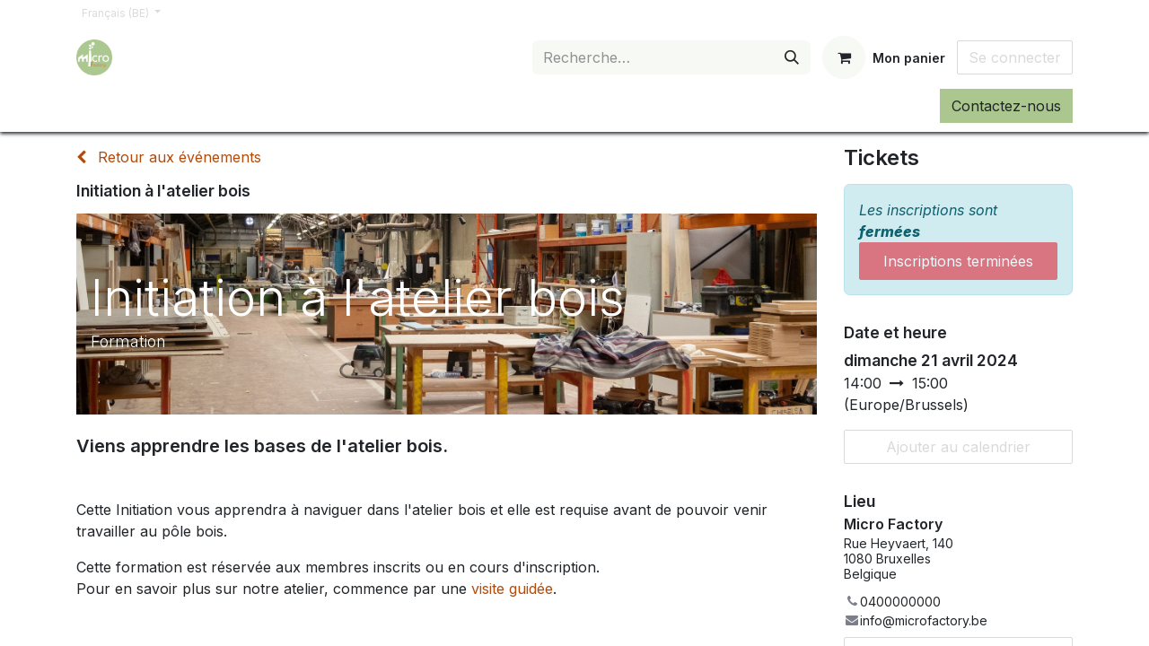

--- FILE ---
content_type: text/html; charset=utf-8
request_url: https://www.microfactory.be/event/initiation-a-l-atelier-bois-521/register
body_size: 8721
content:
<!DOCTYPE html>
<html lang="fr-BE" data-website-id="1" data-main-object="event.event(521,)" data-add2cart-redirect="1">
    <head>
        <meta charset="utf-8"/>
        <meta http-equiv="X-UA-Compatible" content="IE=edge"/>
        <meta name="viewport" content="width=device-width, initial-scale=1"/>
        <meta name="generator" content="Odoo"/>
        <meta name="description" content="Formation"/>
            
        <meta property="og:type" content="website"/>
        <meta property="og:title" content="Initiation à l&#39;atelier bois"/>
        <meta property="og:site_name" content="Micro Factory"/>
        <meta property="og:url" content="https://www.microfactory.be/event/initiation-a-l-atelier-bois-521/register"/>
        <meta property="og:image" content="https://www.microfactory.be/web/image/674-8ac52061/_DSF8370.jpg"/>
        <meta property="og:description" content="Formation"/>
            
        <meta name="twitter:card" content="summary"/>
        <meta name="twitter:title" content="Initiation à l&#39;atelier bois"/>
        <meta name="twitter:image" content="https://www.microfactory.be/web/image/674-8ac52061/_DSF8370.jpg"/>
        <meta name="twitter:description" content="Formation"/>
        
        <link rel="alternate" hreflang="nl" href="https://www.microfactory.be/nl_BE/event/initiatie-houtatelier-521/register"/>
        <link rel="alternate" hreflang="en" href="https://www.microfactory.be/en/event/initiation-a-l-atelier-bois-521/register"/>
        <link rel="alternate" hreflang="fr" href="https://www.microfactory.be/event/initiation-a-l-atelier-bois-521/register"/>
        <link rel="alternate" hreflang="x-default" href="https://www.microfactory.be/event/initiation-a-l-atelier-bois-521/register"/>
        <link rel="canonical" href="https://www.microfactory.be/event/initiation-a-l-atelier-bois-521/register"/>
        
        <link rel="preconnect" href="https://fonts.gstatic.com/" crossorigin=""/>
        <title> Initiation à l&#39;atelier bois | Micro Factory </title>
        <link type="image/x-icon" rel="shortcut icon" href="/web/image/website/1/favicon?unique=3bd094b"/>
        <link rel="preload" href="/web/static/src/libs/fontawesome/fonts/fontawesome-webfont.woff2?v=4.7.0" as="font" crossorigin=""/>
        <link type="text/css" rel="stylesheet" href="/web/assets/1/17be689/web.assets_frontend.min.css"/>
        <script id="web.layout.odooscript" type="text/javascript">
            var odoo = {
                csrf_token: "b3d2b4e96304d4f3c49d9666b2c2a8fa39160c1co1800862251",
                debug: "",
            };
        </script>
        <script type="text/javascript">
            odoo.__session_info__ = {"is_admin": false, "is_system": false, "is_public": true, "is_website_user": true, "user_id": false, "is_frontend": true, "profile_session": null, "profile_collectors": null, "profile_params": null, "show_effect": true, "currencies": {"1": {"symbol": "\u20ac", "position": "after", "digits": [69, 2]}}, "bundle_params": {"lang": "fr_BE", "website_id": 1}, "websocket_worker_version": "17.0-3", "translationURL": "/website/translations", "cache_hashes": {"translations": "c114290f7d36a342b9885a9e9652c0570d74c776"}, "geoip_country_code": "US", "geoip_phone_code": 1, "lang_url_code": "fr_BE"};
            if (!/(^|;\s)tz=/.test(document.cookie)) {
                const userTZ = Intl.DateTimeFormat().resolvedOptions().timeZone;
                document.cookie = `tz=${userTZ}; path=/`;
            }
        </script>
        <script type="text/javascript" defer="defer" src="/web/assets/1/e72cc12/web.assets_frontend_minimal.min.js" onerror="__odooAssetError=1"></script>
        <script type="text/javascript" defer="defer" data-src="/web/assets/1/2269086/web.assets_frontend_lazy.min.js" onerror="__odooAssetError=1"></script>
        
        
    </head>
    <body>



        <div id="wrapwrap" class="   ">
                <header id="top" data-anchor="true" data-name="Header" data-extra-items-toggle-aria-label="Bouton d&#39;éléments supplémentaires" class="   o_header_standard" style=" ">
                    
    <nav data-name="Navbar" aria-label="Main" class="navbar navbar-expand-lg navbar-light o_colored_level o_cc o_header_force_no_radius d-none d-lg-block p-0 shadow-sm ">
        

            <div id="o_main_nav" class="o_main_nav">
                <div class="o_header_hide_on_scroll">
                    <div aria-label="Haut" class="o_header_sales_two_top py-1">
                        <ul class="navbar-nav container d-grid h-100 px-3 o_grid_header_3_cols">
                            
                            
        <li data-name="Language Selector" class="o_header_language_selector ">
        
            <div class="js_language_selector d-flex align-items-center h-100 dropdown d-print-none">
                <button type="button" data-bs-toggle="dropdown" aria-haspopup="true" aria-expanded="true" class="btn border-0 dropdown-toggle btn-sm btn-outline-secondary border-0">
                    <span class="align-middle "> Français (BE)</span>
                </button>
                <div role="menu" class="dropdown-menu ">
                        <a class="dropdown-item js_change_lang " role="menuitem" href="/nl_BE/event/initiation-a-l-atelier-bois-521/register" data-url_code="nl_BE" title=" Nederlands (BE)">
                            <span class=""> Nederlands (BE)</span>
                        </a>
                        <a class="dropdown-item js_change_lang " role="menuitem" href="/en/event/initiation-a-l-atelier-bois-521/register" data-url_code="en" title="English (US)">
                            <span class="">English (US)</span>
                        </a>
                        <a class="dropdown-item js_change_lang active" role="menuitem" href="/event/initiation-a-l-atelier-bois-521/register" data-url_code="fr_BE" title=" Français (BE)">
                            <span class=""> Français (BE)</span>
                        </a>
                </div>
            </div>
        
        </li>
                            
                            
        <li class="d-flex align-items-center">
                <div data-name="Text" class="s_text_block d-flex align-items-center mx-auto">
                    <small><br/></small>
                </div>
        </li>
                            
                            
                            <li class="o_header_sales_two_social_links_placeholder"></li>
                        </ul>
                    </div>
                    <div aria-label="Moyen" class="container d-flex justify-content-between align-items-center py-1">
                        
    <a data-name="Navbar Logo" href="/" class="navbar-brand logo me-4">
            
            <span role="img" aria-label="Logo of Micro Factory" title="Micro Factory"><img src="/web/image/website/1/logo/Micro%20Factory?unique=3bd094b" class="img img-fluid" width="95" height="40" alt="Micro Factory" loading="lazy"/></span>
        </a>
    
                        <ul class="navbar-nav align-items-center gap-1">
                            
        <li class="">
    <form method="get" class="o_searchbar_form o_wait_lazy_js s_searchbar_input " action="/website/search" data-snippet="s_searchbar_input">
            <div role="search" class="input-group ">
        <input type="search" name="search" class="search-query form-control oe_search_box border-0 bg-light None" placeholder="Recherche…" data-limit="5" data-display-image="true" data-display-description="true" data-display-extra-link="true" data-display-detail="true" data-order-by="name asc"/>
        <button type="submit" aria-label="Rechercher" title="Rechercher" class="btn oe_search_button btn-light">
            <i class="oi oi-search"></i>
        </button>
    </div>

            <input name="order" type="hidden" class="o_search_order_by" value="name asc"/>
            
    
        </form>
        </li>
                            
        
            <li class=" divider d-none"></li> 
            <li class="o_wsale_my_cart  ">
                <a href="/shop/cart" aria-label="Panier eCommerce" class="btn d-flex align-items-center fw-bold text-reset o_navlink_background_hover">
                    <div class="position-relative me-2 rounded-circle border p-2 bg-o-color-3 o_border_contrast">
                        <i class="fa fa-shopping-cart fa-stack"></i>
                        <sup class="my_cart_quantity badge text-bg-primary position-absolute top-0 end-0 mt-n1 me-n1 rounded-pill d-none" data-order-id="">0</sup>
                    </div>
                    <span class="small">Mon panier</span>
                </a>
            </li>
        
            <li class=" o_no_autohide_item">
                <a href="/web/login" class="btn btn-outline-secondary">Se connecter</a>
            </li>
                            
        
        
                        </ul>
                    </div>
                </div>
                <div aria-label="Bas" class="border-top o_border_contrast">
                    <div class="container d-flex justify-content-between">
                        
    <ul id="top_menu" role="menu" class="nav navbar-nav top_menu o_menu_loading me-4 py-1">
        

                            
    <li role="presentation" class="nav-item">
        <a role="menuitem" href="/" class="nav-link ">
            <span>Accueil</span>
        </a>
    </li>
    <li role="presentation" class="nav-item">
        <a role="menuitem" href="/event" class="nav-link ">
            <span>Formations</span>
        </a>
    </li>
    <li role="presentation" class="nav-item">
        <a role="menuitem" href="/inscription" class="nav-link ">
            <span>Inscription</span>
        </a>
    </li>
    <li role="presentation" class="nav-item">
        <a role="menuitem" href="/job-board" class="nav-link ">
            <span>Demande de devis</span>
        </a>
    </li>
    <li role="presentation" class="nav-item">
        <a role="menuitem" href="/shop" class="nav-link ">
            <span>Boutique</span>
        </a>
    </li>
    <li role="presentation" class="nav-item">
        <a role="menuitem" href="/mon-abonnement" class="nav-link ">
            <span>Mon abonnement</span>
        </a>
    </li>
                        
    </ul>
                        
                        <ul class="navbar-nav">
    <div class="oe_structure oe_structure_solo ">
      <section class="s_text_block o_colored_level oe_unremovable oe_unmovable" data-snippet="s_text_block" data-name="Text" style="background-image: none;">
        <div class="container h-100">
          <a href="/contactus" class="btn btn-primary btn_cta oe_unremovable btn_ca d-flex align-items-center h-100 rounded-0" data-bs-original-title="" title="">Contactez-nous</a>
        </div>
      </section>
    </div>
                        </ul>
                    </div>
                </div>
            </div>
        
    </nav>
    <nav data-name="Navbar" aria-label="Mobile" class="navbar  navbar-light o_colored_level o_cc o_header_mobile d-block d-lg-none shadow-sm px-0 o_header_force_no_radius">
        

        <div class="o_main_nav container flex-wrap justify-content-between">
            
    <a data-name="Navbar Logo" href="/" class="navbar-brand logo ">
            
            <span role="img" aria-label="Logo of Micro Factory" title="Micro Factory"><img src="/web/image/website/1/logo/Micro%20Factory?unique=3bd094b" class="img img-fluid" width="95" height="40" alt="Micro Factory" loading="lazy"/></span>
        </a>
    
            <ul class="o_header_mobile_buttons_wrap navbar-nav flex-row align-items-center gap-2 mb-0">
        
            <li class=" divider d-none"></li> 
            <li class="o_wsale_my_cart  ">
                <a href="/shop/cart" aria-label="Panier eCommerce" class="o_navlink_background_hover btn position-relative rounded-circle border-0 p-1 text-reset">
                    <div class="">
                        <i class="fa fa-shopping-cart fa-stack"></i>
                        <sup class="my_cart_quantity badge text-bg-primary position-absolute top-0 end-0 mt-n1 me-n1 rounded-pill d-none" data-order-id="">0</sup>
                    </div>
                </a>
            </li>
        
                <li class="o_not_editable">
                    <button class="nav-link btn me-auto p-2 o_not_editable" type="button" data-bs-toggle="offcanvas" data-bs-target="#top_menu_collapse_mobile" aria-controls="top_menu_collapse_mobile" aria-expanded="false" aria-label="Basculer la navigation">
                        <span class="navbar-toggler-icon"></span>
                    </button>
                </li>
            </ul>
            <div id="top_menu_collapse_mobile" class="offcanvas offcanvas-end o_navbar_mobile">
                <div class="offcanvas-header justify-content-end o_not_editable">
                    <button type="button" class="nav-link btn-close" data-bs-dismiss="offcanvas" aria-label="Fermer"></button>
                </div>
                <div class="offcanvas-body d-flex flex-column justify-content-between h-100 w-100">
                    <ul class="navbar-nav">
                        
        <li class="">
    <form method="get" class="o_searchbar_form o_wait_lazy_js s_searchbar_input " action="/website/search" data-snippet="s_searchbar_input">
            <div role="search" class="input-group ">
        <input type="search" name="search" class="search-query form-control oe_search_box border-0 bg-light None" placeholder="Recherche…" data-limit="5" data-display-image="true" data-display-description="true" data-display-extra-link="true" data-display-detail="true" data-order-by="name asc"/>
        <button type="submit" aria-label="Rechercher" title="Rechercher" class="btn oe_search_button btn-light">
            <i class="oi oi-search"></i>
        </button>
    </div>

            <input name="order" type="hidden" class="o_search_order_by" value="name asc"/>
            
    
        </form>
        </li>
                        
    <ul role="menu" class="nav navbar-nav top_menu  ">
        

                            
    <li role="presentation" class="nav-item">
        <a role="menuitem" href="/" class="nav-link ">
            <span>Accueil</span>
        </a>
    </li>
    <li role="presentation" class="nav-item">
        <a role="menuitem" href="/event" class="nav-link ">
            <span>Formations</span>
        </a>
    </li>
    <li role="presentation" class="nav-item">
        <a role="menuitem" href="/inscription" class="nav-link ">
            <span>Inscription</span>
        </a>
    </li>
    <li role="presentation" class="nav-item">
        <a role="menuitem" href="/job-board" class="nav-link ">
            <span>Demande de devis</span>
        </a>
    </li>
    <li role="presentation" class="nav-item">
        <a role="menuitem" href="/shop" class="nav-link ">
            <span>Boutique</span>
        </a>
    </li>
    <li role="presentation" class="nav-item">
        <a role="menuitem" href="/mon-abonnement" class="nav-link ">
            <span>Mon abonnement</span>
        </a>
    </li>
                        
    </ul>
                        
        <li class="">
                <div data-name="Text" class="s_text_block mt-2 border-top pt-2 o_border_contrast">
                    <small><br/></small>
                </div>
        </li>
                        
                    </ul>
                    <ul class="navbar-nav gap-2 mt-3 w-100">
                        
            <li class=" o_no_autohide_item">
                <a href="/web/login" class="btn btn-outline-secondary w-100">Se connecter</a>
            </li>
                        
        
        
                        
        <li data-name="Language Selector" class="o_header_language_selector ">
        
            <div class="js_language_selector dropup dropdown d-print-none">
                <button type="button" data-bs-toggle="dropdown" aria-haspopup="true" aria-expanded="true" class="btn border-0 dropdown-toggle btn-outline-secondary d-flex align-items-center w-100 px-2">
                    <span class="align-middle me-auto small"> Français (BE)</span>
                </button>
                <div role="menu" class="dropdown-menu w-100">
                        <a class="dropdown-item js_change_lang " role="menuitem" href="/nl_BE/event/initiation-a-l-atelier-bois-521/register" data-url_code="nl_BE" title=" Nederlands (BE)">
                            <span class="me-auto small"> Nederlands (BE)</span>
                        </a>
                        <a class="dropdown-item js_change_lang " role="menuitem" href="/en/event/initiation-a-l-atelier-bois-521/register" data-url_code="en" title="English (US)">
                            <span class="me-auto small">English (US)</span>
                        </a>
                        <a class="dropdown-item js_change_lang active" role="menuitem" href="/event/initiation-a-l-atelier-bois-521/register" data-url_code="fr_BE" title=" Français (BE)">
                            <span class="me-auto small"> Français (BE)</span>
                        </a>
                </div>
            </div>
        
        </li>
                        
    <div class="oe_structure oe_structure_solo ">
      <section class="s_text_block o_colored_level oe_unremovable oe_unmovable" data-snippet="s_text_block" data-name="Text" style="background-image: none;">
        <div class="container">
          <a href="/contactus" class="btn btn-primary btn_cta oe_unremovable btn_ca w-100" data-bs-original-title="" title="">Contactez-nous</a>
        </div>
      </section>
    </div>
                    </ul>
                </div>
            </div>
        </div>
    
    </nav>
    
        </header>
                <main>
                    
        
        <div id="wrap" class="o_wevent_event js_event d-flex flex-column h-100 ">
            
        <div class="h-100" name="event" itemscope="itemscope" itemtype="http://schema.org/Event">
            <meta itemprop="startDate" content="2024-04-21 12:00:00Z"/>
            <meta itemprop="endDate" content="2024-04-21 13:00:00Z"/>
            
        <section class="h-100">
            <div class="container overflow-hidden pb-5">
                <div class="row h-100">
                <div class="col pe-xxl-5">
    <div class="container my-3">
        <a href="/event">
            <i class="fa fa-chevron-left me-2"></i>
            <span>Retour aux événements</span> 
        </a>
    </div>
    <div class="mb-3">
        <div class="container d-flex flex-wrap flex-lg-nowrap justify-content-between align-items-center">
            <h6 class="flex-grow-1 mb-0">Initiation à l&#39;atelier bois</h6>
            <div class="d-flex flex-grow-1 align-items-center justify-content-end gap-2">
                   
                <a href="/event/initiation-a-l-atelier-bois-521/register" class="btn btn-primary d-none">
                    S'inscrire
                </a>
            </div>
        </div>
        <nav class="navbar navbar-light navbar-expand-md d-none d-md-block p-0">
            <div class="container align-items-baseline">
                <button class="navbar-toggler ms-auto" type="button" data-bs-toggle="collapse" data-bs-target="#o_wevent_event_submenu" aria-controls="o_wevent_event_submenu" aria-expanded="false" aria-label="Basculer la navigation">
                    <span class="navbar-toggler-icon"></span>
                </button>
                <div id="o_wevent_event_submenu" class="collapse navbar-collapse">
                    <ul class="navbar-nav flex-md-wrap w-100">
                    </ul>
                </div>
            </div>
        </nav>
        
    </div>
                    
                    <div class="container d-lg-none">
    
    <div class="d-flex d-lg-block flex-wrap justify-content-between align-items-center ">
        <div class="d-flex flex-wrap justify-content-between align-items-center w-100 mb-3">
            <h4 class="mb-0">Tickets</h4>
        </div>
    </div>
    <div class="mb-3">
        <div class="alert alert-info mb-0 d-flex flex-wrap gap-2 justify-content-between align-items-center" role="status">
                <div>
                    <em>Les inscriptions sont <b>fermées</b></em>
                </div>
                <button class="btn btn-danger py-2 w-100" disabled="1">
                    <span>Inscriptions terminées</span>
                </button>
        </div>
    </div>
                    </div>
                    
                    <div id="o_wevent_event_main_col">
  <div data-name="Couverture" style="" data-use_filters="True" data-use_text_align="True" class="o_record_cover_container d-flex flex-column h-100 o_colored_level o_cc o_cc3 bg- o_cc   ">
    <div style="background-image: url(/web/image/674-8ac52061/_DSF8370.jpg);" class="o_record_cover_component o_record_cover_image "></div>
    <div style="opacity: 0.0;" class="o_record_cover_component o_record_cover_filter oe_black">PP</div>
    
                            <div class="container d-flex flex-column flex-grow-1 justify-content-around">
                                <div class="o_wevent_event_title p-3 my-5">
                                    <h1 class="o_wevent_event_name" itemprop="name" placeholder="Titre de l&#39;événement">Initiation à l&#39;atelier bois</h1>
                                    <h2 class="o_wevent_event_subtitle" placeholder="Sous-titre de l&#39;événement">Formation</h2>
                                </div>
                            </div>
                        
  </div>
                        <div class="mt-4" itemprop="description"><section class="s_text_block o_colored_level" data-name="Custom Text" style="background-image: none;">
            <h5>Viens apprendre les bases de l'atelier bois.</h5>
            <p><br></p><p>
Cette Initiation vous apprendra à naviguer dans l'atelier bois et elle est requise avant de pouvoir venir travailler au pôle bois. </p><p><span style="color: rgb(33, 37, 41);font-size: 16px;font-style: normal;font-weight: 400;background-color: rgb(255, 255, 255);text-decoration: none">Cette formation est réservée aux membres inscrits ou en cours d'inscription. </span><br><span style="color: rgb(33, 37, 41);font-size: 16px;font-style: normal;font-weight: 400;background-color: rgb(255, 255, 255);text-decoration: none">Pour en savoir plus sur notre atelier, commence par une </span><a href="/inscription">visite guidée</a><span style="color: rgb(33, 37, 41);font-size: 16px;font-style: normal;font-weight: 400;background-color: rgb(255, 255, 255);text-decoration: none">. </span><br></p><h2><br></h2>
<p><br></p></section></div>
                    </div>
                </div>
                    
                    <div class="d-lg-flex justify-content-end col-lg-4 col-xl-3 mb-3 mb-lg-0 d-print-none">
                        <div class="mt-3">
                            
                            <div class="container d-none d-lg-block">
    
    <div class="d-flex d-lg-block flex-wrap justify-content-between align-items-center ">
        <div class="d-flex flex-wrap justify-content-between align-items-center w-100 mb-3">
            <h4 class="mb-0">Tickets</h4>
        </div>
    </div>
    <div class="mb-3">
        <div class="alert alert-info mb-0 d-flex flex-wrap gap-2 justify-content-between align-items-center" role="status">
                <div>
                    <em>Les inscriptions sont <b>fermées</b></em>
                </div>
                <button class="btn btn-danger py-2 w-100" disabled="1">
                    <span>Inscriptions terminées</span>
                </button>
        </div>
    </div>
                            </div>
                            
                            <div class="o_wevent_sidebar_block border-bottom pb-3 my-3">
                                <h6 class="o_wevent_sidebar_title">Date et heure</h6>
                                <div class="d-flex">
                                    <h6 class="my-1" datetime="2024-04-21 12:00:00">dimanche 21 avril 2024</h6>
                                </div>
                                <span data-oe-type="datetime" data-oe-expression="event.date_begin">14:00</span>
                                    <i class="fa fa-long-arrow-right mx-1"></i>
                                <span datetime="2024-04-21 13:00:00">15:00</span>
                                (<span>Europe/Brussels</span>)

                                <a href="#" role="button" data-bs-toggle="dropdown" class="btn btn-secondary dropdown w-100 mt-3">
                                    Ajouter au calendrier
                                </a>
                                <div class="dropdown-menu">
                                    <a class="dropdown-item" href="/event/521/ics?action=TEMPLATE&amp;text=Initiation+%C3%A0+l%27atelier+bois&amp;dates=20240421T140000%2F20240421T150000&amp;ctz=Europe%2FBrussels&amp;details=Initiation+%C3%A0+l%27atelier+bois&amp;location=Micro+Factory%2C+Rue+Heyvaert%2C+140%2C+1080+Bruxelles%2C+Belgique">iCal/Outlook</a>
                                    <a class="dropdown-item" target="_blank" href="https://www.google.com/calendar/render?action=TEMPLATE&amp;text=Initiation+%C3%A0+l%27atelier+bois&amp;dates=20240421T140000%2F20240421T150000&amp;ctz=Europe%2FBrussels&amp;details=Initiation+%C3%A0+l%27atelier+bois&amp;location=Micro+Factory%2C+Rue+Heyvaert%2C+140%2C+1080+Bruxelles%2C+Belgique">Google</a>
                                </div>
                            </div>
                            
                            <div class="o_wevent_sidebar_block border-bottom pb-3 mb-3">
                                <h6 class="o_wevent_sidebar_title">Lieu</h6>
                                <h4 class="font-sans-serif mt-0 mb-1" style="font-size: 1rem">
    <address class="o_portal_address mb-0" itemscope="itemscope" itemtype="http://schema.org/Organization">
    <div>
            <span itemprop="name">Micro Factory</span>
    </div>
        <div class="gap-2" itemprop="address" itemscope="itemscope" itemtype="http://schema.org/PostalAddress">
        </div>
    </address></h4>
                                <div itemprop="location" class="mb-2 small">
    <address class="o_portal_address mb-0" itemscope="itemscope" itemtype="http://schema.org/Organization">
        <div class="gap-2" itemprop="address" itemscope="itemscope" itemtype="http://schema.org/PostalAddress">
            <div class="d-flex align-items-baseline gap-1">
                <span class="d-block w-100 lh-sm" itemprop="streetAddress">Rue Heyvaert, 140<br/>1080 Bruxelles<br/>Belgique</span>
            </div>
        </div>
    </address></div>
                                <div class="mb-2 small">
    <address class="o_portal_address mb-0" itemscope="itemscope" itemtype="http://schema.org/Organization">
        <div class="gap-2" itemprop="address" itemscope="itemscope" itemtype="http://schema.org/PostalAddress">
            <div class="d-flex align-items-center gap-1">
                <i class="fa fa-phone fa-fw" role="img" aria-label="Téléphone" title="Téléphone"></i> <span class="o_force_ltr" itemprop="telephone">0400000000</span>
            </div>
            <div class="d-flex align-items-center gap-1"><i class="fa fa-envelope fa-fw" role="img" aria-label="E-mail" title="E-mail"></i> <span class="text-break" itemprop="email">info@microfactory.be</span></div>
        </div>
    </address></div>
                                <a target="_blank" class="btn btn-secondary w-100" href="https://maps.google.com/maps?q=Rue+Heyvaert%2C+140%2C+Bruxelles+1080%2C+Belgique&amp;z=8">
                                    Obtenez l'itinéraire
                                </a>
                            </div>
                            
                            <div class="o_wevent_sidebar_block border-bottom pb-3 mb-3">
                                <h6 class="o_wevent_sidebar_title">Organisateur</h6>
                                <h4 class="font-sans-serif mt-0 mb-1" style="font-size: 1rem">Dominic Brumagne</h4>
                                <div class="small" itemprop="location">
    <address class="o_portal_address mb-0" itemscope="itemscope" itemtype="http://schema.org/Organization">
        <div class="gap-2" itemprop="address" itemscope="itemscope" itemtype="http://schema.org/PostalAddress">
            <div class="d-flex align-items-center gap-1">
                <i class="fa fa-phone fa-fw" role="img" aria-label="Téléphone" title="Téléphone"></i> <span class="o_force_ltr" itemprop="telephone">0496338650</span>
            </div>
            <div class="d-flex align-items-center gap-1"><i class="fa fa-envelope fa-fw" role="img" aria-label="E-mail" title="E-mail"></i> <span class="text-break" itemprop="email">dominic.brumagne@gmail.com</span></div>
        </div>
    </address></div>
                            </div>
                            
                            <div class="o_wevent_sidebar_block">
                                <h6 class="o_wevent_sidebar_title">Partager</h6>
                                <p>Découvrez ce que les gens voient et disent à propos de cet événement et rejoignez la conversation.</p>
    <div data-snippet="s_share" class="s_share text-start o_no_link_popover o_wevent_sidebar_social mx-n1">
        <a href="https://www.facebook.com/sharer/sharer.php?u={url}" target="_blank" aria-label="Facebook" class="s_share_facebook o_wevent_social_link">
            <i class="fa fa-facebook "></i>
        </a>
        <a href="https://twitter.com/intent/tweet?text={title}&amp;url={url}" target="_blank" aria-label="Twitter" class="s_share_twitter o_wevent_social_link">
            <i class="fa fa-twitter "></i>
        </a>
        <a href="https://www.linkedin.com/sharing/share-offsite/?url={url}" target="_blank" aria-label="LinkedIn" class="s_share_linkedin o_wevent_social_link">
            <i class="fa fa-linkedin "></i>
        </a>
        <a href="https://wa.me/?text={title}" target="_blank" aria-label="WhatsApp" class="s_share_whatsapp o_wevent_social_link">
            <i class="fa fa-whatsapp "></i>
        </a>
        <a href="https://pinterest.com/pin/create/button/?url={url}&amp;media={media}&amp;description={title}" target="_blank" aria-label="Pinterest" class="s_share_pinterest o_wevent_social_link">
            <i class="fa fa-pinterest "></i>
        </a>
        <a href="mailto:?body={url}&amp;subject={title}" aria-label="E-mail" class="s_share_email o_wevent_social_link">
            <i class="fa fa-envelope "></i>
        </a>
    </div>
                            </div>
                        </div>
                    </div>
                </div>
            </div>
        </section>
    
    <div class="modal fade" id="modal_ticket_registration" data-bs-backdrop="static" data-bs-keyboard="false" tabindex="-1" aria-labelledby="staticBackdropLabel" aria-hidden="true">
        <div class="modal-dialog">
            <div class="modal-content">
            <div class="modal-header">
                <div class="o_wevent_registration_title modal-title fs-5" id="staticBackdropLabel">Tickets</div>
        <div id="o_wevent_tickets_pricelist" class="collapse show">
        <div class="o_pricelist_dropdown dropdown d-none">

            <a role="button" href="#" data-bs-toggle="dropdown" class="dropdown-toggle btn btn-">
                Liste de prix publique
            </a>
            <div class="dropdown-menu" role="menu">
                    <a role="menuitem" class="dropdown-item" href="/shop/change_pricelist/1">
                        <span class="switcher_pricelist small" data-pl_id="1">Liste de prix publique</span>
                    </a>
            </div>
        </div>
        </div>
                <button type="button" class="btn-close" data-bs-dismiss="modal" aria-label="Fermer"></button>
            </div>

            </div>
        </div>
    </div>
    
        </div>
    
            <div class="oe_structure oe_empty" id="oe_structure_website_event_layout_1" data-editor-sub-message="Following content will appear on all events."></div>
  </div>
    
        <div id="o_shared_blocks" class="oe_unremovable"></div>
                </main>
                <footer id="bottom" data-anchor="true" data-name="Footer" class="o_footer o_colored_level o_cc ">
                    <div id="footer" class="oe_structure oe_structure_solo">
      <section class="s_text_block pt40 pb16" data-snippet="s_text_block" data-name="Text" style="background-image: none;" data-bs-original-title="" title="" aria-describedby="tooltip450711">
        <div class="container">
          <div class="row" data-bs-original-title="" title="" aria-describedby="tooltip675937">
            <div class="col-lg-5 pt24 pb24 o_colored_level">
              <h5 class="mb-3">À propos​</h5>
              <p data-bs-original-title="" title="" aria-describedby="tooltip76237">La Micro Factory est un atelier partagé de fabrication, basé sur la participation et la mutualisation.<br/>C’est comme un espace de co-working mais pour les makers,&nbsp;où chacun contribue de son temps pour en assurer le bon fonctionnement.<br/></p>
              <h5 data-bs-original-title="" title="" aria-describedby="tooltip76237">
                <span style="font-size: 14px;">Micro Factory - Rue Heyvaert, 140 - 1080 Molenbeek-Saint-Jean</span>
              </h5>
              <h5 data-bs-original-title="" title="" aria-describedby="tooltip76237">
                <span style="font-size: 14px;">BE0721621107</span>
                <br/>
              </h5>
            </div>
            <div id="connect" class="col-lg-4 offset-lg-1 pt24 pb24 o_colored_level" data-bs-original-title="" title="" aria-describedby="tooltip339404">
              <h5 class="mb-3">Rejoignez-nous​</h5>
              <ul class="list-unstyled">
                <li data-bs-original-title="" title="" aria-describedby="tooltip476143">
                  <i class="fa fa-comment fa-fw me-2"></i><a href="/contactus" data-bs-original-title="" title="">Contactez-nous</a>
                </li>
                <li data-bs-original-title="" title="" aria-describedby="tooltip723889">
                  <i class="fa fa-envelope fa-fw me-2" data-bs-original-title="" title="" aria-describedby="tooltip392168"></i><a href="mailto:info@microfactory.be" data-bs-original-title="" title="">info@microfactory.be</a>
                </li>
                <li data-bs-original-title="" title="" aria-describedby="tooltip723889"><i class="fa fa-fw fa-instagram" style="font-style: normal;font-weight: 400;font-size: 16px;color: rgb(255, 255, 255);text-decoration: none" data-bs-original-title="" title="" aria-describedby="tooltip295400"></i>&nbsp; <a href="https://www.instagram.com/microfactorybxl/" data-bs-original-title="" title="">@microfactory</a><br/></li>
                <p><i class="fa fa-fw fa-facebook-square" style="font-style: normal;font-weight: 400;font-size: 16px;color: rgb(255, 255, 255);text-decoration: none" data-bs-original-title="" title="" aria-describedby="tooltip635207"></i>&nbsp; <a href="https://www.facebook.com/microfactory" data-bs-original-title="" title="">Microfactory</a></p>
              </ul>
            </div>
          </div>
        </div>
      </section>
    </div>
                </footer>
            </div>
            <script id="plausible_script" name="plausible" defer="defer" data-domain="microfactory.odoo.com" src="https://download.odoo.com/js/plausi_saas.js"></script>
        
        </body>
</html>